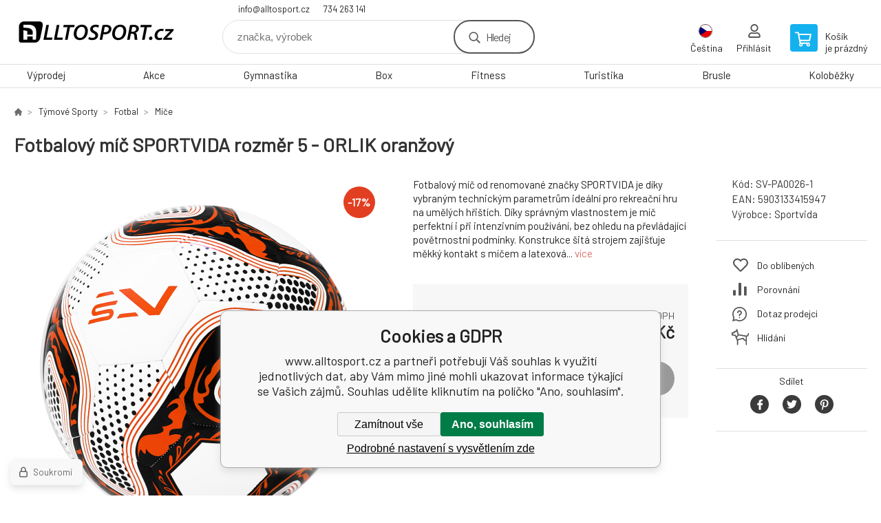

--- FILE ---
content_type: text/html; charset=utf-8
request_url: https://alltosport.cz/fotbalovy-mic-sportvida-rozmer-5-orlik-oranzovy/
body_size: 12296
content:
<!DOCTYPE html><html lang="cs"><head prefix="og: http://ogp.me/ns# fb: http://ogp.me/ns/fb#"><meta name="author" content="www.alltosport.cz" data-binargon="{&quot;fce&quot;:&quot;6&quot;, &quot;id&quot;:&quot;1663&quot;, &quot;menaId&quot;:&quot;1&quot;, &quot;menaName&quot;:&quot;Kč&quot;, &quot;languageCode&quot;:&quot;cs-CZ&quot;, &quot;skindir&quot;:&quot;demoeshopkonfi&quot;, &quot;cmslang&quot;:&quot;1&quot;, &quot;langiso&quot;:&quot;cs&quot;, &quot;skinversion&quot;:1768395769, &quot;zemeProDoruceniISO&quot;:&quot;CZ&quot;}"><meta name="robots" content="index, follow, max-snippet:-1, max-image-preview:large"><meta http-equiv="content-type" content="text/html; charset=utf-8"><meta property="og:url" content="https://alltosport.cz/fotbalovy-mic-sportvida-rozmer-5-orlik-oranzovy/"/><meta property="og:site_name" content="https://alltosport.cz"/><meta property="og:description" content="Fotbalový míč od renomované značky SPORTVIDA je díky vybraným technickým parametrům ideální pro rekreační hru na umělých hřištích. Díky správným vlastnost"/><meta property="og:title" content="Fotbalový míč SPORTVIDA rozměr 5 - ORLIK oranžový"/><link rel="alternate" href="https://alltosport.cz/fotbalovy-mic-sportvida-rozmer-5-orlik-oranzovy/" hreflang="cs-CZ" /><link rel="alternate" href="https://domsportu.sk/fotbalovy-mic-sportvida-rozmer-5-orlik-oranzovy/" hreflang="sk-SK" />
  <link rel="image_src" href="https://alltosport.cz/imgcache/1/3/psv-pa0026-1-sv-pa0026-12_260_260_843294.jpg" />
  <meta property="og:type" content="product"/>
  <meta property="og:image" content="https://alltosport.cz/imgcache/1/3/psv-pa0026-1-sv-pa0026-12_260_260_843294.jpg"/>
 <meta name="description" content="Fotbalový míč od renomované značky SPORTVIDA je díky vybraným technickým parametrům ideální pro rekreační hru na umělých hřištích. Díky správným vlastnost">
<meta name="keywords" content="Fotbalový míč SPORTVIDA rozměr 5 - ORLIK oranžový">
<meta name="audience" content="all">
<link rel="canonical" href="https://alltosport.cz/fotbalovy-mic-sportvida-rozmer-5-orlik-oranzovy/"><link rel="shortcut icon" href="https://alltosport.cz/favicon.ico" type="image/x-icon">

			<link rel="preconnect" href="https://fonts.googleapis.com"><link rel="dns-prefetch" href="https://fonts.googleapis.com"><link rel="preconnect" href="https://i.binargon.cz"><link rel="dns-prefetch" href="https://i.binargon.cz"><meta name="viewport" content="width=device-width,initial-scale=1"><title>Fotbalový míč SPORTVIDA rozměr 5 - ORLIK oranžový - www.alltosport.cz</title><link rel="stylesheet" href="/skin/version-1768395769/demoeshopkonfi/css-obecne.css" type="text/css"><link rel="stylesheet" href="https://alltosport.cz/skin/demoeshopkonfi/fancybox/jquery.fancybox.css" type="text/css" media="screen"><link href="https://fonts.googleapis.com/css?family=Barlow:wght@300;400;500;600;700&amp;display=swap&amp;subset=latin-ext" rel="stylesheet"><!--commonTemplates_head--><!--EO commonTemplates_head--></head><body class="cmsBody" data-ajax="0"><div class="mainContainer mainContainer--fce6"><header class="header header--default header--menu-enabled-true header--client-1"><div class="header__desktop"><div class="headerDefault"><a class="logo logo--custom logo--default" href="https://alltosport.cz/" title="www.alltosport.cz" role="banner" style="background-image: url(https://alltosport.cz/imgcache/0/0/skin-demoeshopkonfi-logo-1_240_93_99194.png);">www.alltosport.cz</a><section class="headerContact"><a class="headerContact__item headerContact__item--email" href="mailto:info@alltosport.cz" rel="nofollow">info@alltosport.cz</a><a class="headerContact__item headerContact__item--phone" href="tel:734%20263%20141" rel="nofollow">734 263 141</a></section><form class="search search--default" action="https://alltosport.cz/hledani/" method="post" role="search" id="js-search-form"><div class="search__container search__container--default"><input type="hidden" name="send" value="1"><input type="hidden" name="listpos" value="0"><input class="search__input search__input--default" type="text" name="as_search" placeholder="značka, výrobek" autocomplete="off" id="js-search-input"><button class="search__button search__button--default" type="submit">Hledej</button></div></form><section class="userMenu userMenu--default"><span class="userMenu__item userMenu__item--language js-fancy" href="#js-commonInternationalMenu"><div class="userMenu__icon userMenu__icon--language"><img src="https://i.binargon.cz/commonInternationalMenu/cz.svg" width="20" alt="" loading="lazy"></div><div class="userMenu__title">Čeština</div></span><a class="userMenu__item userMenu__item--signin js-fancy" href="#commonUserDialog" rel="nofollow"><div class="userMenu__icon userMenu__icon--signin"></div><div class="userMenu__title">Přihlásit</div></a></section><a class="cart cart--default" href="https://alltosport.cz/pokladna/?objagree=0&amp;wtemp_krok=1" rel="nofollow"><div class="cart__icon cart__icon--cart"></div><div class="cart__text"><div class="cart__title">Košík</div><div class="cart__sum">je prázdný</div></div></a></div></div><div class="header__mobile"><section class="headerMobile"><a class="logo logo--custom logo--mobile" href="https://alltosport.cz/" title="www.alltosport.cz" role="banner" style="background-image: url(https://alltosport.cz/imgcache/0/0/skin-demoeshopkonfi-logo-1_240_93_99194.png);">www.alltosport.cz</a><form class="search search--mobile" action="https://alltosport.cz/hledani/" method="post" role="search" id="js-search-form-mobile"><div class="search__container search__container--mobile"><input type="hidden" name="send" value="1"><input type="hidden" name="listpos" value="0"><input class="search__input search__input--mobile" type="text" name="as_search" placeholder="značka, výrobek" autocomplete="off" id="js-search-input-mobile"><button class="search__button search__button--mobile" type="submit">Hledej</button></div></form><div class="headerMobile__searchButton js-search-toggle">Hledej</div><a class="headerMobile__signInButton headerMobile__signInButton--signin js-fancy" href="#commonUserDialog"><div class="headerMobile__signInButton-icon"></div><div class="headerMobile__signInButton-title">Přihlásit</div></a><a class="cart cart--mobile" href="https://alltosport.cz/pokladna/?objagree=0&amp;wtemp_krok=1" rel="nofollow"><div class="cart__icon cart__icon--cart"></div><div class="cart__text"><div class="cart__title">Košík</div><div class="cart__sum">je prázdný</div></div></a><div class="headerMobile__menuButton" id="js-menu-button">Menu</div></section></div></header><nav class="menu"><div class="menu__container menu__container--visibleOnDesktop-true menu__container--textpagesOnly-false" id="js-menu"><div class="menu__items" id="js-menu-items"><span class="menu__item menu__item--eshop js-menu-item
                            " data-id="-2147483599"><a class="menu__link" href="https://alltosport.cz/vyprodej/" title="Výprodej" data-id="-2147483599">Výprodej</a></span><span class="menu__item menu__item--eshop js-menu-item
                            " data-id="-2147483614"><a class="menu__link" href="https://alltosport.cz/akce-1/" title="Akce" data-id="-2147483614">Akce</a></span><span class="menu__item menu__item--eshop js-menu-item
                            " data-id="-2147483616"><a class="menu__link" href="https://alltosport.cz/gymnastika-1/" title="Gymnastika" data-id="-2147483616">Gymnastika</a></span><span class="menu__item menu__item--eshop js-menu-item
                            " data-id="-2147483628"><a class="menu__link" href="https://alltosport.cz/box/" title="Box" data-id="-2147483628">Box</a></span><span class="menu__item menu__item--eshop js-menu-item
                            " data-id="-2147483641"><a class="menu__link" href="https://alltosport.cz/fitness/" title="Fitness" data-id="-2147483641">Fitness</a></span><span class="menu__item menu__item--eshop js-menu-item
                            " data-id="-2147483638"><a class="menu__link" href="https://alltosport.cz/turistika/" title="Turistika" data-id="-2147483638">Turistika</a></span><span class="menu__item menu__item--eshop js-menu-item
                            " data-id="-2147483637"><a class="menu__link" href="https://alltosport.cz/brusle/" title="Brusle" data-id="-2147483637">Brusle</a></span><span class="menu__item menu__item--eshop js-menu-item
                            " data-id="-2147483635"><a class="menu__link" href="https://alltosport.cz/kolobezky/" title="Koloběžky" data-id="-2147483635">Koloběžky</a></span><span class="menu__item menu__item--eshop menu__item--selected menu__item--hiddenOnDesktop js-menu-item
                            " data-id="-2147483634"><a class="menu__link" href="https://alltosport.cz/tymove-sporty/" title="Týmové Sporty" data-id="-2147483634">Týmové Sporty</a></span><span class="menu__item menu__item--eshop menu__item--hiddenOnDesktop js-menu-item
                            " data-id="-2147483631"><a class="menu__link" href="https://alltosport.cz/vodni-sporty/" title="Vodní Sporty" data-id="-2147483631">Vodní Sporty</a></span><span class="menu__item menu__item--eshop menu__item--hiddenOnDesktop js-menu-item
                            " data-id="-2147483623"><a class="menu__link" href="https://alltosport.cz/pennyboardy/" title="Pennyboardy" data-id="-2147483623">Pennyboardy</a></span><span class="menu__item menu__item--eshop menu__item--hiddenOnDesktop js-menu-item
                            " data-id="-2147483621"><a class="menu__link" href="https://alltosport.cz/hry-a-zabava/" title="Hry a zábava" data-id="-2147483621">Hry a zábava</a></span><span class="menu__item menu__item--eshop menu__item--hiddenOnDesktop js-menu-item
                            " data-id="-2147483618"><a class="menu__link" href="https://alltosport.cz/airtracky/" title="Airtracky" data-id="-2147483618">Airtracky</a></span><span class="menu__item menu__item--eshop menu__item--hiddenOnDesktop js-menu-item
                            " data-id="-2147483615"><a class="menu__link" href="https://alltosport.cz/timove-oblecenie/" title="Týmové oblečení" data-id="-2147483615">Týmové oblečení</a></span><span class="menu__item menu__item--eshop menu__item--hiddenOnDesktop js-menu-item
                            " data-id="-2147483613"><a class="menu__link" href="https://alltosport.cz/beh/" title="Běh" data-id="-2147483613">Běh</a></span><span class="menu__item menu__item--eshop menu__item--hiddenOnDesktop js-menu-item
                            " data-id="-2147483612"><a class="menu__link" href="https://alltosport.cz/slunecni-bryle/" title="Sluneční brýle" data-id="-2147483612">Sluneční brýle</a></span></div><div class="menu__user" id="js-user-menu-mobile"><section class="userMenu userMenu--default"><span class="userMenu__item userMenu__item--language js-fancy" href="#js-commonInternationalMenu"><div class="userMenu__icon userMenu__icon--language"><img src="https://i.binargon.cz/commonInternationalMenu/cz.svg" width="20" alt="" loading="lazy"></div><div class="userMenu__title">Čeština</div></span><a class="userMenu__item userMenu__item--signin js-fancy" href="#commonUserDialog" rel="nofollow"><div class="userMenu__icon userMenu__icon--signin"></div><div class="userMenu__title">Přihlásit</div></a></section></div><div class="menu__contact" id="js-contact-mobile"><section class="headerContact"><a class="headerContact__item headerContact__item--email" href="mailto:info@alltosport.cz" rel="nofollow">info@alltosport.cz</a><a class="headerContact__item headerContact__item--phone" href="tel:734%20263%20141" rel="nofollow">734 263 141</a></section></div></div></nav><main class="containerCombined"><section class="fce6 fce6--columns-1" id="setbind-detail" data-enable-desc-change="false" data-setData='{"a":"https:\/\/alltosport.cz","c":1,"d":1600,"d2":1600,"d3":0,"e":0,"cs":[{"a":1,"b":"Běžné zboží","c":"DEFAULT"},{"a":2,"b":"Novinka","c":"NEW"},{"a":3,"b":"Bazar","c":"BAZÁR"},{"a":4,"b":"Akce","c":"AKCIA"}],"f":{"a":1,"b":"Kč"},"st":[1],"Sr":1,"j":"Fotbalový míč SPORTVIDA rozměr 5 - ORLIK oranžový","k":"1663","m":"SV-PA0026-1","n":"SV-PA0026-1","o":"5903133415947","p":"https:\/\/alltosport.cz\/imagegen.php?name=sv-pa0026-1\/sv-pa0026-12.jpg&amp;ftime=1593926516","q":207.44,"r":251,"s":248.76,"t":301,"x2":{"a":1,"b":"ks"},"x":{"a":"1","b":{"1":{"a":1,"b":"","c":"ks"},"2":{"a":2,"b":"","c":"g","d":2},"3":{"a":3,"b":"","c":"m","d":2},"4":{"a":4,"b":"","c":"cm","d":2},"5":{"a":5,"b":"","c":"kg","d":2}},"c":{}}}' data-setBindDiscountsCalc="0"><div class="fce6__top"><nav class="commonBreadcrumb"><a class="commonBreadcrumb__item commonBreadcrumb__item--first" href="https://alltosport.cz" title="Radost ze hry"><span class="commonBreadcrumb__textHP"></span></a><a class="commonBreadcrumb__item commonBreadcrumb__item--regular" href="https://alltosport.cz/tymove-sporty/" title="Týmové Sporty">Týmové Sporty</a><a class="commonBreadcrumb__item commonBreadcrumb__item--regular" href="https://alltosport.cz/tymove-sporty/fotbal/" title="Fotbal">Fotbal</a><a class="commonBreadcrumb__item commonBreadcrumb__item--regular" href="https://alltosport.cz/fotbal/mice/" title="Míče">Míče</a><span class="commonBreadcrumb__item commonBreadcrumb__item--last" title="Fotbalový míč SPORTVIDA rozměr 5 - ORLIK oranžový">Fotbalový míč SPORTVIDA rozměr 5 - ORLIK oranžový</span></nav><h1 class="fce6__name" id="setbind-name">Fotbalový míč SPORTVIDA rozměr 5 - ORLIK oranžový</h1></div><div class="fce6__left"><div class="mainImage mainImage--columns-1"><div id="js-fce6-mobile-gallery" data-zoom="default"><a class="mainImage__item js-fancy-thumbnail" data-fancybox-type="image" data-fancybox-group="thumbnails" target="_blank" title="" href="https://alltosport.cz/imgcache/1/3/psv-pa0026-1-sv-pa0026-12_-1_-1_843294.jpg"><div class="mainImage__labelsLeft"><div id="setbind-labels-node"><div id="setbind-labels"></div></div></div><div class="mainImage__labelsRight"><div class="mainImage__discount" id="setbind-savings-percent-node-1" style="display:flex;">
						-<span id="setbind-savings-percent-1">17</span>%
					</div></div><img class="mainImage__image" id="setbind-image" width="540" height="540" title="Fotbalový míč SPORTVIDA rozměr 5 - ORLIK oranžový" alt="Fotbalový míč SPORTVIDA rozměr 5 - ORLIK oranžový" loading="lazy" src="https://alltosport.cz/imgcache/1/3/psv-pa0026-1-sv-pa0026-12_540_540_843294.jpg"></a><a class="mainImage__item mainImage__item--mobileOnly js-fancy-thumbnail" data-fancybox-type="image" data-fancybox-group="thumbnailsMobile" target="_blank" title="" href="https://alltosport.cz/foto/sv-pa0026-1/sv-pa0026-13.jpg"><img class="mainImage__image mainImage__image--mobileOnly mainImage__image--image" data-lazy="https://alltosport.cz/imgcache/a/5/psv-pa0026-1-sv-pa0026-13_540_540_826776.jpg" alt=""></a><a class="mainImage__item mainImage__item--mobileOnly js-fancy-thumbnail" data-fancybox-type="image" data-fancybox-group="thumbnailsMobile" target="_blank" title="" href="https://alltosport.cz/foto/sv-pa0026-1/sv-pa0026-14.jpg"><img class="mainImage__image mainImage__image--mobileOnly mainImage__image--image" data-lazy="https://alltosport.cz/imgcache/5/9/psv-pa0026-1-sv-pa0026-14_540_540_849350.jpg" alt=""></a><a class="mainImage__item mainImage__item--mobileOnly js-fancy-thumbnail" data-fancybox-type="image" data-fancybox-group="thumbnailsMobile" target="_blank" title="" href="https://alltosport.cz/foto/sv-pa0026-1/sv-pa0026-11.jpg"><img class="mainImage__image mainImage__image--mobileOnly mainImage__image--image" data-lazy="https://alltosport.cz/imgcache/6/d/psv-pa0026-1-sv-pa0026-11_540_540_827541.jpg" alt=""></a></div></div></div><div data-binargon="commonThumbnails" class="commonThumbnails commonThumbnails--small"><a data-fancybox-group="thumbnails" style="background-image: url('https://alltosport.cz/imgcache/a/5/psv-pa0026-1-sv-pa0026-13_98_98_826776.png');" href="https://alltosport.cz/getimage.php?name=foto/sv-pa0026-1/sv-pa0026-13.jpg" class="js-fancy-thumbnail commonThumbnails__thumbnail commonThumbnails__thumbnail--visible" data-fancybox-type="image" data-type="image"></a><a data-fancybox-group="thumbnails" style="background-image: url('https://alltosport.cz/imgcache/5/9/psv-pa0026-1-sv-pa0026-14_98_98_849350.png');" href="https://alltosport.cz/getimage.php?name=foto/sv-pa0026-1/sv-pa0026-14.jpg" class="js-fancy-thumbnail commonThumbnails__thumbnail commonThumbnails__thumbnail--visible" data-fancybox-type="image" data-type="image"></a><a data-fancybox-group="thumbnails" style="background-image: url('https://alltosport.cz/imgcache/6/d/psv-pa0026-1-sv-pa0026-11_98_98_827541.png');" href="https://alltosport.cz/getimage.php?name=foto/sv-pa0026-1/sv-pa0026-11.jpg" class="js-fancy-thumbnail commonThumbnails__thumbnail commonThumbnails__thumbnail--visible" data-fancybox-type="image" data-type="image"></a></div><form class="fce6__center" method="post" action="https://alltosport.cz/fotbalovy-mic-sportvida-rozmer-5-orlik-oranzovy/"><input name="nakup" type="hidden" value="1663" id="setbind-product-id"><div class="fce6__shortDescription fce6__shortDescription--whitespaceOnly">Fotbalový míč od renomované značky SPORTVIDA je díky vybraným technickým parametrům ideální pro rekreační hru na umělých hřištích. Díky správným vlastnostem je míč perfektní i při intenzivním používání, bez ohledu na převládající povětrnostní podmínky. Konstrukce šitá strojem zajišťuje měkký kontakt s míčem a latexová... <a class="fce6__descriptionLink js-scroll-to js-delegate-click" data-scroll-to="js-fce6-tabs" data-click-on="js-tabs-head-item-description">více</a></div><div class="fce6__purchaseBox" id="setbind-cart-node"><div class="flexContainer"><div class="fce6__priceBefore" id="setbind-price-vat-before-node"><span class="fce6__priceBeforeTitle">Běžná cena:
								</span><span class="fce6__priceBeforeStroke"><span class="fce6__priceBeforeValue" id="setbind-price-vat-before">301</span> <span class="fce6__priceBeforeCurrency">Kč</span></span><span class="fce6__priceBeforePercentContainer">
									(-<span class="fce6__priceBeforePercent" id="setbind-savings-percent-2">17</span>%)
								</span></div><div class="fce6__priceTaxExcluded"><span id="setbind-price-tax-excluded">207.44</span> Kč bez DPH</div></div><div class="fce6__referenceUnit"><div class="cMernaJednotka cMernaJednotka--detail" style="display:none;" id="setbind-mernaJednotka-node"><span class="cMernaJednotka__cenaS" id="setbind-mernaJednotka-cenaS"></span><span class="cMernaJednotka__mena">Kč</span><span class="cMernaJednotka__oddelovac">/</span><span class="cMernaJednotka__value" id="setbind-mernaJednotka-value"></span><span class="cMernaJednotka__unit" id="setbind-mernaJednotka-unit"></span></div></div><div class="flexContainer flexContainer--baseline"><div class="availability" id="setbind-availability"><span class="availability__outOfStock availability__outOfStock--supplier availability__outOfStock--deliveryId-0 availability__outOfStock--nadotaz" style="color:#000000">Na dotaz</span></div><div class="fce6__priceTaxIncluded"><span id="setbind-price-tax-included">251</span> Kč</div></div><div class="fce6__purchaseControl"><div class="fce6AmountUnit"><section class="amountInput js-amount-input"><button class="amountInput__button amountInput__button--minus" type="button" id="setbind-minus">-</button><input class="amountInput__input" name="ks" value="1" id="setbind-amount" type="text"><button class="amountInput__button amountInput__button--plus" type="button" id="setbind-plus">+</button></section><div class="fce6AmountUnit__unitSelect"><div class="unitSelect unitSelect--unit" id="setbind-cart-unit-name">ks</div></div></div><button class="fce6__buttonBuy" id="setbind-submit" data-pen="false">Do košíku</button></div></div><div class="fce6__cartUnitContainer" id="setbind-cart-unit-node"><div class="fce6__cartUnitTitle">Vyberte si zvýhodněné balení</div><div id="setbind-cart-unit-table"></div></div><div class="fce6__purchaseBox fce6__purchaseBox--error" id="setbind-error"></div><div class="fce6__quantityDiscounts" id="setbind-discounts-node"><div class="fce6__quantityDiscountsTitle">Množstevní slevy</div><div class="fce6__quantityDiscountsTable" id="setbind-discounts-table"></div></div></form><div class="fce6__right"><div class="fce6__rightContainer fce6__rightContainer--info"><div class="fce6__table"><div class="fce6__row fce6__row--code"><span class="fce6__rowLabel">Kód:
							</span><span class="fce6__rowValue" id="setbind-code">SV-PA0026-1</span></div><div class="fce6__row fce6__row--ean"><span class="fce6__rowLabel">EAN:
							</span><span class="fce6__rowValue" id="setbind-ean">5903133415947</span></div><div class="fce6__row fce6__row--producer"><span class="fce6__rowLabel">Výrobce:
							</span><a class="fce6__rowValue fce6__rowValue--link" href="https://alltosport.cz/sportvida/" title="Sportvida">Sportvida</a></div></div></div><div class="fce6__rightContainer fce6__rightContainer--links"><div class="fce6RightLinks"><a class="fce6RightLinks-item fce6RightLinks-item--favourites" href="https://alltosport.cz/fotbalovy-mic-sportvida-rozmer-5-orlik-oranzovy/?createfav=1663" rel="nofollow">Do oblíbených</a><a class="fce6RightLinks-item fce6RightLinks-item--comparison" href="https://alltosport.cz/fotbalovy-mic-sportvida-rozmer-5-orlik-oranzovy/?pridatporovnani=1663" rel="nofollow">Porovnání</a><a class="fce6RightLinks-item fce6RightLinks-item--question js-fancy" href="#js-question-form" rel="nofollow">Dotaz prodejci</a><a class="fce6RightLinks-item fce6RightLinks-item--watchdog js-fancy" href="#js-watchdog-form" rel="nofollow">Hlídání</a></div></div><div class="fce6__rightContainer fce6__rightContainer--share"><section class="share"><div class="share__text">Sdílet</div><div class="share__buttons"><a class="share__button share__button--facebook" href="https://www.facebook.com/sharer/sharer.php?u=https://alltosport.cz/fotbalovy-mic-sportvida-rozmer-5-orlik-oranzovy/&amp;display=popup&amp;ref=plugin&amp;src=share_button" onclick="return !window.open(this.href, 'Facebook', 'width=640,height=580')" rel="nofollow"></a><a class="share__button share__button--twitter" href="https://twitter.com/intent/tweet?url=https://alltosport.cz/fotbalovy-mic-sportvida-rozmer-5-orlik-oranzovy/" onclick="return !window.open(this.href, 'Twitter', 'width=640,height=580')" rel="nofollow"></a><a class="share__button share__button--pinterest" href="//www.pinterest.com/pin/create/button/?url==https://alltosport.cz/fotbalovy-mic-sportvida-rozmer-5-orlik-oranzovy/" onclick="return !window.open(this.href, 'Pinterest', 'width=640,height=580')" rel="nofollow"></a></div></section></div></div><div class="fce6__bottom"><section class="tabs" id="js-fce6-tabs"><div class="tabs__head js-tabs-head"><div class="tabs__headItem js-tabs-head-item" id="js-tabs-head-item-description">Popis a parametry</div></div><div class="tabs__body js-tabs-body"><div class="tabs__bodyItem js-tabs-body-item"><div class="tabs__descriptionContainer flexContainer flexContainer--spaceBetween"><div class="fce6__description fce6__description--parameters-true typography typography--fce6"><h2 class="fce6__secondaryHeading">Fotbalový míč SPORTVIDA rozměr 5 - ORLIK oranžový</h2><div id="setbind-description-default"><p>Fotbalový míč od renomované značky SPORTVIDA je díky vybraným technickým parametrům ideální pro rekreační hru na umělých hřištích.</p> <p>Díky správným vlastnostem je míč perfektní i při intenzivním používání, bez ohledu na převládající povětrnostní podmínky. Konstrukce šitá strojem zajišťuje měkký kontakt s míčem a latexová duše zajišťuje správný stupeň nafouknutí.</p> <p><img src="https://a.allegroimg.com/original/116fdb/6d9452574a61a09ef95505afde10" width="400" height="400" /></p> <p>Velikost: 5<br />Doporučené použití míče: umělý trávník<br />Strojově šitý<br />Latexový zpětný ventil<br />Hmotnost: 420-445 g<br />Obvod míče: 68-69 cm</p></div></div><div class="fce6__parameters fce6__parameters--wide-false"><div class="fce6__paramsHeading">Parametry<a class="fce6__compare" href="https://alltosport.cz/fotbalovy-mic-sportvida-rozmer-5-orlik-oranzovy/?pridatporovnani=1663" rel="nofollow">Porovnání</a></div><div class="fce6__params fce6__params--wide-false"><div class="fce6__param"><div class="fce6__paramLeft">Materiál</div><div class="fce6__paramRight">TPU</div></div><div class="fce6__param"><div class="fce6__paramLeft">Rozměr</div><div class="fce6__paramRight">5 (68-69 cm)</div></div><div class="fce6__param"><div class="fce6__paramLeft">Váha</div><div class="fce6__paramRight">420-445 g</div></div></div></div></div></div></div></section><script>
					var binargon_onCommplete = binargon_onCommplete || [];
					var twoColumns = false;

					binargon_onCommplete.push(function(){
						$(function(){
							window.relatedSlickSettings = {
								dots: false,
								pager: false,
								speed: 500,
								cssEase: 'linear',
								adaptiveHeight: true,
								variableWidth: true
							}

							if(window.matchMedia('(min-width: 800px) and (max-width: 1279px)').matches || (twoColumns && window.matchMedia('(min-width: 800px)').matches)){
								window.relatedSlickSettings.slidesToShow = window.relatedSlickSettings.slidesToScroll = 4;
							}
						});
					});
				</script><div class="fce6__relatedGroup fce6__relatedGroup--position-1"><div class="fce6__relatedGroupName">Související produkty</div><div class="fce6__relatedItems" id="js-detail-related-1"><div class="product product--related product--columns-1 product--onStock-true"><a class="product__link" href="https://alltosport.cz/treninkovy-kuzel-23-cm-sportvida-zeleny/" title="Tréninkový kužel 23 cm Sportvida zelený"><div class="product__labels product__labels--left"><div class="product__label product__label--status product__label--NEW">Novinka</div></div><div class="product__labels product__labels--right"><div class="product__label product__label--discount" title="28.5714285714286">
							-29%
						</div></div><img class="productImage" src="https://alltosport.cz/imgcache/4/3/psv-hk0294-sv-hk02941_230_230_42543.jpg" width="230" height="230" alt="Tréninkový kužel 23 cm Sportvida zelený" title="Tréninkový kužel 23 cm Sportvida zelený" loading="lazy"><div class="product__reviews"></div><div class="product__code">Kód: SV-HK0294</div><div class="product__name">Tréninkový kužel 23 cm Sportvida zelený</div><div class="product__info"><div class="product__availability product__availability--available" title="Skladem">Skladem &gt; 5 <span class="product__availability-unit">ks</span></div><div class="product__price"><div class="product__priceBefore">49 Kč</div><div class="product__priceCurrent product__priceCurrent--discounted-true">35 Kč<div class="product__referenceUnit"><div class="cMernaJednotka cMernaJednotka--vypis" style="display:none;" id="setbind-mernaJednotka-node"><span class="cMernaJednotka__cenaS" id="setbind-mernaJednotka-cenaS"></span><span class="cMernaJednotka__mena">Kč</span><span class="cMernaJednotka__oddelovac">/</span><span class="cMernaJednotka__value" id="setbind-mernaJednotka-value"></span><span class="cMernaJednotka__unit" id="setbind-mernaJednotka-unit"></span></div></div></div></div><div class="product__button">Detail</div></div><div class="product__description">Tréninkové kužely určené pro rekreační použití a při sportovních a školních aktivitách. Pro použití v halách a venkovních kurtech. Výška: 23 cm</div><a class="product__compare" href="https://alltosport.cz/fotbalovy-mic-sportvida-rozmer-5-orlik-oranzovy/?pridatporovnani=1760"></a></a></div><div class="product product--related product--columns-1 product--onStock-false"><a class="product__link" href="https://alltosport.cz/treninkovy-kuzel-23-cm-sportvida-cerveny/" title="Tréninkový kužel 23 cm Sportvida červený"><div class="product__labels product__labels--left"><div class="product__label product__label--status product__label--NEW">Novinka</div></div><div class="product__labels product__labels--right"><div class="product__label product__label--discount" title="32.6530612244898">
							-33%
						</div></div><img class="productImage" src="https://alltosport.cz/imgcache/2/b/psv-hk0299-sv-hk0297_230_230_173895.jpg" width="230" height="230" alt="Tréninkový kužel 23 cm Sportvida červený" title="Tréninkový kužel 23 cm Sportvida červený" loading="lazy"><div class="product__reviews"></div><div class="product__code">Kód: SV-HK0299</div><div class="product__name">Tréninkový kužel 23 cm Sportvida červený</div><div class="product__info"><div class="product__availability product__availability--supplier product__availability--deliveryId-0 product__availability--nadotaz" title="Na dotaz" style="color:#000000;">Na dotaz</div><div class="product__price"><div class="product__priceBefore">49 Kč</div><div class="product__priceCurrent product__priceCurrent--discounted-true">33 Kč<div class="product__referenceUnit"><div class="cMernaJednotka cMernaJednotka--vypis" style="display:none;" id="setbind-mernaJednotka-node"><span class="cMernaJednotka__cenaS" id="setbind-mernaJednotka-cenaS"></span><span class="cMernaJednotka__mena">Kč</span><span class="cMernaJednotka__oddelovac">/</span><span class="cMernaJednotka__value" id="setbind-mernaJednotka-value"></span><span class="cMernaJednotka__unit" id="setbind-mernaJednotka-unit"></span></div></div></div></div><div class="product__button">Detail</div></div><div class="product__description">Tréninkové kužely určené pro rekreační použití a při sportovních a školních aktivitách. Pro použití v halách a venkovních sportovištích. Výška: 23 cm</div><a class="product__compare" href="https://alltosport.cz/fotbalovy-mic-sportvida-rozmer-5-orlik-oranzovy/?pridatporovnani=1765"></a></a></div></div><script>
								var binargon_onCommplete = binargon_onCommplete || [];

								binargon_onCommplete.push(function(){
									$(function(){
										if(window.matchMedia('(min-width: 0px) and (max-width: 1279px)').matches || twoColumns){
											$('#js-detail-related-1').slick(window.relatedSlickSettings);
										}
									});
								});
							</script></div></div><div class="fce6__questionForm" id="js-question-form"><div class="moreInfoForm"><h1 class="moreInfoForm__main-title">Fotbalový míč SPORTVIDA rozměr 5 - ORLIK oranžový</h1><form id="questionForm" class="moreInfoForm__form" method="post" action="https://alltosport.cz/fotbalovy-mic-sportvida-rozmer-5-orlik-oranzovy/" autocomplete="on"><div class="moreInfoForm__row"><label for="stiz_mail" class="moreInfoForm__label">E-mail</label><div class="moreInfoForm__value"><input type="email" class="moreInfoForm__input" id="stiz_mail" name="infoobratem" value="@" autocomplete="email" required="true" pattern="^\s*[^@\s]+@(\w+(-\w+)*\.)+[a-zA-Z]{2,63}\s*$"><div class="moreInfoForm__validation"><div class="validation" id="validation_stiz_mail"><div class="validation__icon"></div>Email, na který Vám přijde odpověď</div></div></div></div><div class="moreInfoForm__row"><label for="stiz_tel" class="moreInfoForm__label">Telefon</label><div class="moreInfoForm__value"><input type="tel" class="moreInfoForm__input" name="infoobratem3" id="stiz_tel" value="+420" autocomplete="tel" required="true" pattern="^(([+]|00)(\s*[0-9]){1,4}){0,1}(\s*[0-9]){9,10}$"><div class="moreInfoForm__validation"><div class="validation" id="validation_stiz_tel"><div class="validation__icon"></div>Zadejte kontaktní telefon</div></div></div></div><div class="moreInfoForm__row moreInfoForm__row--message"><label for="stiz_text" class="moreInfoForm__label">Vzkaz</label><div class="moreInfoForm__value"><textarea name="infoobratem2" class="moreInfoForm__textarea" id="stiz_text" required="true" pattern=".*[\S]{2,}.*"></textarea><div class="moreInfoForm__validation"><div class="validation" id="validation_stiz_text"><div class="validation__icon"></div>Vaše přání, alespoň 3 znaků</div></div></div></div><div class="moreInfoForm__captcha"><div class="moreInfoForm__captcha-google"><input data-binargon="commonReCaptcha" type="hidden" autocomplete="off" name="recaptchaResponse" id="recaptchaResponse" class="js-commonReCaptcha-response"><div style="display: none;"><input type="hidden" name="infoobratemcaptcha" id="infoobratemcaptcha" value="1"></div></div></div><div class="moreInfoForm__buttons-wrapper"><a href="/" title="Zpět do eshopu" class="moreInfoForm__back">Zpět do eshopu</a><button type="submit" class="moreInfoForm__send">Odeslat</button></div></form></div></div><div class="fce6__watchDogForm" id="js-watchdog-form"><div data-binargon="commonWatchDog" class="commonWatchDog commonWatchDog--common-popup-false"><form name="pes" id="pes" method="post" action="https://alltosport.cz/fotbalovy-mic-sportvida-rozmer-5-orlik-oranzovy/"><input type="hidden" name="haf" value="1" id="id_commonWatchDog_hidden_haf"><div class="commonWatchDog__title">Hlídání produktu</div><input type="hidden" name="detail" id="id_commonWatchDog_hidden_detail" value="1663"><div class="commonWatchDog__text">Zadejte podmínky a email, na který chcete poslat zprávu při splnění těchto podmínek</div><div class="commonWatchDog__body"><div class="commonWatchDog__body__inner"><div class="commonWatchDog__row"><input type="checkbox" name="haf_sklad" id="haf_sklad" class="commonWatchDog__input js-commonWatchDog-checkbox"><label for="haf_sklad" class="commonWatchDog__label">Produkt bude skladem</label></div><div class="commonWatchDog__row"><input type="checkbox" name="haf_cena" id="haf_cena2sdph" class="commonWatchDog__input js-commonWatchDog-checkbox"><label for="haf_cena2sdph" class="commonWatchDog__label">Pokud cena klesne pod</label><div class="commonWatchDog__price-input"><input type="number" class="commonWatchDog__input js-haf_cena2sdph_input" name="haf_cena2sdph" value="251"></div>Kč</div><div class="commonWatchDog__row"><input type="checkbox" name="haf_cena3" id="haf_cena3" class="commonWatchDog__input js-commonWatchDog-checkbox" checked><label for="haf_cena3" class="commonWatchDog__label">Při každé změně ceny</label></div><div class="commonWatchDog__row commonWatchDog__row--email"><label for="haf_mail" class="commonWatchDog__label commonWatchDog__label--email">Pošlete zprávu na můj email</label><input class="commonWatchDog__input" type="email" name="haf_mail" id="haf_mail" pattern=".*[\S]{2,}.*" required="true" value="@"></div></div></div><div class="commonWatchDog__footer"><div class="commonWatchDog__captcha"><input data-binargon="commonReCaptcha" type="hidden" autocomplete="off" name="recaptchaResponse" id="recaptchaResponse" class="js-commonReCaptcha-response"><div style="display: none;"><input type="hidden" name="" id="" value="1"></div></div><div class="commonWatchDog__button"><button class="btn" type="submit">Hlídat</button></div></div></form></div></div></section></main><section class="history"><div class="history__title">Naposledy navštívené</div><div class="history__container"><div class="history__items"><div class="productHistory productHistory--first"><a class="productHistory__link" href="https://alltosport.cz/fotbalovy-mic-sportvida-rozmer-5-orlik-oranzovy/" title="Fotbalový míč SPORTVIDA rozměr 5 - ORLIK oranžový"><div class="productHistory__imageContainer"><img class="productHistory__image" src="https://alltosport.cz/imgcache/1/3/psv-pa0026-1-sv-pa0026-12_115_115_843294.jpg" width="115" height="115" alt="Fotbalový míč SPORTVIDA rozměr 5 - ORLIK oranžový" loading="lazy"></div><div class="productHistory__name">Fotbalový míč SPORTVIDA rozměr 5 - ORLIK oranžový</div></a></div></div></div></section><section class="newsletter newsletter--fce6"><div class="newsletter__container"><div class="newsletter__text">Slevy a novinky e-mailem</div><form class="newsletter__form" method="post" action="https://alltosport.cz/fotbalovy-mic-sportvida-rozmer-5-orlik-oranzovy/" id="js-newsletter"><input type="hidden" name="recaptchaResponse" id="recaptchaResponse"><input class="newsletter__input" type="email" name="enov" placeholder="@" required="true"><button class="newsletter__button" type="submit"><span class="newsletter__buttonText newsletter__buttonText--1">Chci</span><span class="newsletter__buttonText newsletter__buttonText--2">odebírat</span></button></form><div class="newsletter__contact"><a class="newsletter__link newsletter__link--email" href="mailto:info@alltosport.cz" rel="nofollow">info@alltosport.cz</a><a class="newsletter__link newsletter__link--phone" href="tel:734%20263%20141" rel="nofollow">734 263 141</a></div></div></section><section class="preFooter preFooter--fce6"><div class="preFooter__content"><div class="preFooter__logo"><a class="logo logo--custom logo--footer" href="https://alltosport.cz/" title="www.alltosport.cz" role="banner" style="background-image: url(https://alltosport.cz/imgcache/0/0/skin-demoeshopkonfi-logo-1_240_93_99194.png);">www.alltosport.cz</a></div><address class="preFooter__address">Sport and Service s. r. o.<br>Národních mučedníků 2548<br>73801 Frýdek-Místek<br>Česká Republika<br>IČO: 07005121<br>DIČ: CZ07005121</address><div class="preFooter__textpages"><div class="preFooter__textpagesColumn preFooter__textpagesColumn--1"><div class="preFooter__textpagesButton js-prefooter-textpages-button" data-id="1"><span class="preFooter__mobileOnly">Další informace</span></div><ul class="footerTextpages footerTextpages--default js-footerTextpages" data-id="1"><li class="footerTextpages__item"><a href="https://alltosport.cz/obchodni-podminky-1/" title="Obchodní podmínky" class="footerTextpages__link ">Obchodní podmínky</a></li><li class="footerTextpages__item"><a href="https://alltosport.cz/gdpr-ochrana-osobnich-udaju/" title="GDPR/Ochrana osobních údajů" class="footerTextpages__link ">GDPR/Ochrana osobních údajů</a></li><li class="footerTextpages__item"><a href="https://alltosport.cz/odstoupeni-od-kupni-smlouvy-vraceni-zbozi/" title="Odstoupení od kupní smlouvy - vrácení zboží" class="footerTextpages__link ">Odstoupení od kupní smlouvy - vrácení zboží</a></li><li class="footerTextpages__item"><a href="https://alltosport.cz/reklamace-1/" title="Reklamace" class="footerTextpages__link ">Reklamace</a></li><li class="footerTextpages__item"><a href="https://alltosport.cz/moznosti-dopravy/" title="Možnosti dopravy" class="footerTextpages__link ">Možnosti dopravy</a></li><li class="footerTextpages__item"><a href="" title="Mall" class="footerTextpages__link ">Mall</a></li></ul></div><div class="preFooter__textpagesColumn preFooter__textpagesColumn--2"><div class="preFooter__textpagesButton js-prefooter-textpages-button" data-id="2"><span class="preFooter__mobileOnly">Textové stránky</span></div></div></div><section class="social"><a class="social__item social__item--facebook" href="https://www.facebook.com/Alltosportcz-102448028279898/" title="Facebook" target="_blank"></a></section><div class="preFooter__payments"></div></div></section><footer class="footer footer--fce6"><div class="footer__copyright"><span>Copyright © 2026 Sport and Service s. r. o. </span><span>Všechna práva vyhrazena.</span></div><div class="footer__binargon"><a target="_blank" href="https://www.binargon.cz/eshop/" title="Tvorba internetových obchodů">Eshopy</a> a <a target="_blank" href="https://www.binargon.cz/weby/" title="tvorba webových stránek">webové stránky</a> od <a target="_blank" title="Binargon – e shopy na míru, levné eshopy a webové stránky, informační systémy" href="https://www.binargon.cz/">BINARGON.cz</a> - <a href="https://alltosport.cz/sitemap/" title="">Mapa stránek</a></div><div class="footer__captcha" id="binargonRecaptchaBadge"></div><script type="text/javascript" src="/admin/js/binargon.recaptchaBadge.js" async="true" defer></script></footer></div><script type="text/javascript" src="/admin/js/index.php?load=jquery,jquery.fancybox.pack,glide,forms,range4,slick,binargon.whisperer,ajaxcontroll,binargon.cEssoxKalkulacka,binargon.cDeliveryClass,binargon.produktDetailClass,montanus.tabs,binargon.cVelikostniTabulky"></script><script type="text/javascript" src="https://alltosport.cz/version-1768395366/indexjs_6_1_demoeshopkonfi.js"></script><div class="commonUserDialog commonUserDialog--common-popup-false" id="commonUserDialog" style="display:none;"><div class="commonUserDialog__loginForm"><div class="commonUserDialog__loginForm__title">Přihlášení</div><form method="post" action="https://alltosport.cz/fotbalovy-mic-sportvida-rozmer-5-orlik-oranzovy/" class="commonUserDialog__loginForm__form"><input type="hidden" name="loging" value="1"><div class="commonUserDialog__loginForm__row"><label class="commonUserDialog__loginForm__label commonUserDialog__loginForm__label--name">Uživatelské jméno:</label><input class="commonUserDialog__loginForm__input commonUserDialog__loginForm__input--name input" type="text" name="log_new" value="" autocomplete="username"></div><div class="commonUserDialog__loginForm__row"><label class="commonUserDialog__loginForm__label commonUserDialog__loginForm__label--password">Heslo:</label><input class="commonUserDialog__loginForm__input commonUserDialog__loginForm__input--password input" type="password" name="pass_new" value="" autocomplete="current-password"></div><div class="commonUserDialog__loginForm__row commonUserDialog__loginForm__row--buttonsWrap"><a class="commonUserDialog__loginForm__forgottenHref" href="https://alltosport.cz/prihlaseni/">Zapomenuté heslo</a><button class="commonUserDialog__loginForm__button button" type="submit">Přihlásit</button></div><div class="commonUserDialog__loginForm__row commonUserDialog__loginForm__row--facebook"></div><div class="commonUserDialog__loginForm__row commonUserDialog__loginForm__row--register"><span class="commonUserDialog__loginForm__registrationDesc">Nemáte ještě účet?<a class="commonUserDialog__loginForm__registrationHref" href="https://alltosport.cz/registrace/">Zaregistrujte se</a><span class="commonUserDialog__loginForm__registrationDot">.</span></span></div></form></div></div><!--commonTemplates (začátek)--><script data-binargon="cSeznamScripty (obecny)" type="text/javascript" src="https://c.seznam.cz/js/rc.js"></script><script data-binargon="cSeznamScripty (retargeting, consent=0)">

		var retargetingConf = {
			rtgId: 106765
			,consent: 0
				,itemId: "1663"
				,pageType: "offerdetail"
		};

		
		if (window.rc && window.rc.retargetingHit) {
			window.rc.retargetingHit(retargetingConf);
		}
	</script><template data-binargon="commonPrivacyContainerStart (commonSklikRetargeting)" data-commonPrivacy="86"><script data-binargon="cSeznamScripty (retargeting, consent=1)">

		var retargetingConf = {
			rtgId: 106765
			,consent: 1
				,itemId: "1663"
				,pageType: "offerdetail"
		};

		
		if (window.rc && window.rc.retargetingHit) {
			window.rc.retargetingHit(retargetingConf);
		}
	</script></template><script data-binargon="commonGTAG (zalozeni gtag dataLayeru - dela se vzdy)">
			window.dataLayer = window.dataLayer || [];
			function gtag(){dataLayer.push(arguments);}
			gtag("js",new Date());
		</script><script data-binargon="commonGTAG (consents default)">
			gtag("consent","default",{
				"functionality_storage":"denied",
				"security_storage":"denied",
				"analytics_storage":"denied",
				"ad_storage":"denied",
				"personalization_storage":"denied",
				"ad_personalization":"denied",
				"ad_user_data":"denied",
				"wait_for_update":500
			});
		</script><script data-binargon="commonGTAG (consents update)">
			gtag("consent","update",{
				"functionality_storage":"denied",
				"security_storage":"denied",
				"analytics_storage":"denied",
				"ad_storage":"denied",
				"personalization_storage":"denied",
				"ad_personalization":"denied",
				"ad_user_data":"denied"
			});
		</script><script data-binargon="commonGTAG (Google Ads)" async="true" src="https://www.googletagmanager.com/gtag/js?id=AW-587698158"></script><script data-binargon="commonGTAG (Google Ads)">
				gtag("config","AW-587698158",{});
			</script><script data-binargon="commonGTAG (data stranky)">
			gtag("set",{
				"currency":"CZK",
				"linker":{
					"domains":["https://alltosport.cz/","https://domsportu.sk/"],
					"decorate_forms": false
				}
			});

			
			gtag("event","page_view",{
				"ecomm_category":"Týmové Sporty\/Fotbal\/Míče\/Fotbalový míč SPORTVIDA rozměr 5 - ORLIK oranžový","ecomm_prodid":["SV-PA0026-1"],"ecomm_totalvalue":251,"pagetype":"product","ecomm_pagetype":"product","dynx_prodid":["SV-PA0026-1"],"dynx_totalvalue":251,"dynx_pagetype":"product"
			});

			
				gtag("event","view_item",{
					"items":[{
						"brand":"Sportvida",
						"category":"Týmové Sporty\/Fotbal\/Míče\/Fotbalový míč SPORTVIDA rozměr 5 - ORLIK oranžový",
						"google_business_vertical":"retail",
						"id":"SV-PA0026-1",
						"list_position":1,
						"name":"Fotbalový míč SPORTVIDA rozměr 5 - ORLIK oranžový",
						"price":251,
						"quantity":1
					}]
				});
			</script><script data-binargon="commonGoogleTagManager">
			(function(w,d,s,l,i){w[l]=w[l]||[];w[l].push({'gtm.start':
			new Date().getTime(),event:'gtm.js'});var f=d.getElementsByTagName(s)[0],
			j=d.createElement(s),dl=l!='dataLayer'?'&l='+l:'';j.async=true;j.src=
			'//www.googletagmanager.com/gtm.js?id='+i+dl;f.parentNode.insertBefore(j,f);
			})(window,document,'script',"dataLayer","GTM-KKXB5QP");
		</script><noscript data-binargon="commonGoogleTagManagerNoscript"><iframe src="https://www.googletagmanager.com/ns.html?id=GTM-KKXB5QP" height="0" width="0" style="display:none;visibility:hidden"></iframe></noscript><template data-binargon="commonPrivacyContainerStart (fb_facebook_pixel)" data-commonPrivacy="79"><script data-binargon="fb_facebook_pixel" defer>
			!function(f,b,e,v,n,t,s){if(f.fbq)return;n=f.fbq=function(){n.callMethod?
			n.callMethod.apply(n,arguments):n.queue.push(arguments)};if(!f._fbq)f._fbq=n;
			n.push=n;n.loaded=!0;n.version="2.0";n.queue=[];t=b.createElement(e);t.async=!0;
			t.src=v;s=b.getElementsByTagName(e)[0];s.parentNode.insertBefore(t,s)}(window,
			document,"script","//connect.facebook.net/en_US/fbevents.js");

			
			fbq("init", "451991025734037");
			fbq("track", "PageView");


			
			fbq("track", "ViewContent", {
				"content_name": "Fotbalový míč SPORTVIDA rozměr 5 - ORLIK oranžový","content_category": "Týmové Sporty > Fotbal > Míče","content_ids": "1663","contents":[{"id":"1663","quantity":1,"item_price":"251"}],"content_type": "product"
					,"value": 207.44
					,"currency": "CZK"
				
			});

			</script></template><template data-binargon="commonPrivacyContainerStart (common_remarketing)" data-commonPrivacy="100"><div class="common_remarketing" style="height: 0px; overflow: hidden;"><script data-binargon="common_remarketing" type="text/javascript">
					var google_tag_params = {
						"hasaccount":"n"
						,"ecomm_prodid":1663,"ecomm_pagetype":"product","ecomm_totalvalue":251,"ecomm_rec_prodid":[1760,1765],"ecomm_category":"Týmové Sporty/Fotbal/Míče"
					};
					/* <![CDATA[ */
					var google_conversion_id = "AW-587698158";var google_conversion_label = "P0wWCPSy3t4BEO6fnpgC";
					var google_custom_params = window.google_tag_params; 
					var google_remarketing_only = true; 
					/* ]]> */
				</script><script data-binargon="common_remarketing" type="text/javascript" src="//www.googleadservices.com/pagead/conversion.js"></script><noscript data-binargon="common_remarketing"><div style="display:inline;"><img height="1" width="1" style="border-style:none;" src="//googleads.g.doubleclick.net/pagead/viewthroughconversion/AW-587698158?label=P0wWCPSy3t4BEO6fnpgC&amp;guid=ON&amp;script=0"></div></noscript></div></template><script data-binargon="commonHeurekaWidget (vyjizdeci panel)" type="text/javascript">
      var _hwq = _hwq || [];
      _hwq.push(['setKey', 'E03A7981FCFA4FFEB1B351342E9C0862']);
			_hwq.push(['setTopPos', '10']);
			_hwq.push(['showWidget', '22']);
			(function() {
          var ho = document.createElement('script'); ho.type = 'text/javascript'; ho.async = true;
          ho.src = 'https://cz.im9.cz/direct/i/gjs.php?n=wdgt&sak=E03A7981FCFA4FFEB1B351342E9C0862';
          var s = document.getElementsByTagName('script')[0]; s.parentNode.insertBefore(ho, s);
      })();
    </script><script data-binargon="common_json-ld (detail)" type="application/ld+json">{"@context":"http://schema.org/","@type":"Product","sku":"SV-PA0026-1","name":"Fotbalový míč SPORTVIDA rozměr 5 - ORLIK oranžový","image":["https:\/\/alltosport.cz\/imagegen.php?name=sv-pa0026-1\/sv-pa0026-12.jpg","https:\/\/alltosport.cz\/imagegen.php?name=sv-pa0026-1\/sv-pa0026-13.jpg","https:\/\/alltosport.cz\/imagegen.php?name=sv-pa0026-1\/sv-pa0026-14.jpg","https:\/\/alltosport.cz\/imagegen.php?name=sv-pa0026-1\/sv-pa0026-11.jpg"],"description":"Fotbalový míč od renomované značky SPORTVIDA je díky vybraným technickým parametrům ideální pro rekreační hru na umělých hřištích. Díky správným vlastnostem je míč perfektní i při intenzivním používání, bez ohledu na převládající povětrnostní podmínky. Konstrukce šitá strojem zajišťuje měkký kontakt s míčem a latexová duše zajišťuje správný stupeň nafouknutí.  Velikost: 5Doporučené použití míče: umělý trávníkStrojově šitýLatexový zpětný ventilHmotnost: 420-445 gObvod míče: 68-69 cm","gtin13":"5903133415947","manufacturer":"Sportvida","brand":{"@type":"Brand","name":"Sportvida"},"category":"Týmové Sporty","weight":"0.000","isRelatedTo":[],"isSimilarTo":[],"offers":{"@type":"Offer","price":"251","priceValidUntil":"2026-01-18","itemCondition":"http://schema.org/NewCondition","priceCurrency":"CZK","availability":"http:\/\/schema.org\/OutOfStock","url":"https://alltosport.cz/fotbalovy-mic-sportvida-rozmer-5-orlik-oranzovy/"}}</script><script data-binargon="common_json-ld (breadcrumb)" type="application/ld+json">{"@context":"http://schema.org","@type":"BreadcrumbList","itemListElement": [{"@type":"ListItem","position": 1,"item":{"@id":"https:\/\/alltosport.cz","name":"www.alltosport.cz","image":""}},{"@type":"ListItem","position": 2,"item":{"@id":"https:\/\/alltosport.cz\/tymove-sporty\/","name":"Týmové Sporty","image":"https:\/\/alltosport.cz\/publicdoc\/volej6-1.jpg"}},{"@type":"ListItem","position": 3,"item":{"@id":"https:\/\/alltosport.cz\/tymove-sporty\/fotbal\/","name":"Fotbal","image":"https:\/\/alltosport.cz\/publicdoc\/sv-pa0029-5.jpg"}},{"@type":"ListItem","position": 4,"item":{"@id":"https:\/\/alltosport.cz\/fotbal\/mice\/","name":"Míče","image":"https:\/\/alltosport.cz\/publicdoc\/futbal2.jpg"}},{"@type":"ListItem","position": 5,"item":{"@id":"https:\/\/alltosport.cz\/fotbalovy-mic-sportvida-rozmer-5-orlik-oranzovy\/","name":"Fotbalový míč SPORTVIDA rozměr 5 - ORLIK oranžový","image":"https:\/\/alltosport.cz\/imagegen.php?autoimage=sv-pa0026-1"}}]}</script><script data-binargon="cPermoniqCom (config)">
				window.index_conversion = window.index_conversion || {};
				window.index_conversion = {
					measurement_id:"G-507VT7JW15"
					
				}
			</script><script data-binargon="cPermoniqCom (script)" type="text/javascript" src="https://app.permoniq.com"></script><link data-binargon="commonPrivacy (css)" href="/version-1768395365/libs/commonCss/commonPrivacy.css" rel="stylesheet" type="text/css" media="screen"><link data-binargon="commonPrivacy (preload)" href="/version-1768395769/admin/js/binargon.commonPrivacy.js" rel="preload" as="script"><template data-binargon="commonPrivacy (template)" class="js-commonPrivacy-scriptTemplate"><script data-binargon="commonPrivacy (data)">
				window.commonPrivacyDataLayer = window.commonPrivacyDataLayer || [];
        window.commonPrivacyPush = window.commonPrivacyPush || function(){window.commonPrivacyDataLayer.push(arguments);}
        window.commonPrivacyPush("souhlasy",[{"id":"79","systemId":"fb_facebook_pixel"},{"id":"83","systemId":"commonZbozi_data"},{"id":"84","systemId":"commonZbozi2016"},{"id":"85","systemId":"commonSklik"},{"id":"86","systemId":"commonSklikRetargeting"},{"id":"87","systemId":"commonSklikIdentity"},{"id":"88","systemId":"sjednoceneMereniKonverziSeznam"},{"id":"93","systemId":"gtag_functionality_storage"},{"id":"94","systemId":"gtag_security_storage"},{"id":"95","systemId":"gtag_analytics_storage"},{"id":"96","systemId":"gtag_ad_storage"},{"id":"97","systemId":"gtag_personalization_storage"},{"id":"98","systemId":"gtag_ad_personalization"},{"id":"99","systemId":"gtag_ad_user_data"},{"id":"100","systemId":"common_remarketing"},{"id":"106","systemId":"cHeurekaMereniKonverzi"}]);
        window.commonPrivacyPush("minimizedType",0);
				window.commonPrivacyPush("dataLayerVersion","0");
				window.commonPrivacyPush("dataLayerName","dataLayer");
				window.commonPrivacyPush("GTMversion",1);
      </script><script data-binargon="commonPrivacy (script)" src="/version-1768395769/admin/js/binargon.commonPrivacy.js" defer></script></template><div data-binargon="commonPrivacy" data-nosnippet="" class="commonPrivacy commonPrivacy--default commonPrivacy--bottom"><aside class="commonPrivacy__bar "><div class="commonPrivacy__header">Cookies a GDPR</div><div class="commonPrivacy__description">www.alltosport.cz a partneři potřebují Váš souhlas k využití jednotlivých dat, aby Vám mimo jiné mohli ukazovat informace týkající se Vašich zájmů. Souhlas udělíte kliknutím na políčko "Ano, souhlasím".</div><div class="commonPrivacy__buttons "><button class="commonPrivacy__button commonPrivacy__button--disallowAll" type="button" onclick="window.commonPrivacyDataLayer = window.commonPrivacyDataLayer || []; window.commonPrivacyPush = window.commonPrivacyPush || function(){window.commonPrivacyDataLayer.push(arguments);}; document.querySelectorAll('.js-commonPrivacy-scriptTemplate').forEach(template=&gt;{template.replaceWith(template.content)}); window.commonPrivacyPush('denyAll');">Zamítnout vše</button><button class="commonPrivacy__button commonPrivacy__button--allowAll" type="button" onclick="window.commonPrivacyDataLayer = window.commonPrivacyDataLayer || []; window.commonPrivacyPush = window.commonPrivacyPush || function(){window.commonPrivacyDataLayer.push(arguments);}; document.querySelectorAll('.js-commonPrivacy-scriptTemplate').forEach(template=&gt;{template.replaceWith(template.content)}); window.commonPrivacyPush('grantAll');">Ano, souhlasím</button><button class="commonPrivacy__button commonPrivacy__button--options" type="button" onclick="window.commonPrivacyDataLayer = window.commonPrivacyDataLayer || []; window.commonPrivacyPush = window.commonPrivacyPush || function(){window.commonPrivacyDataLayer.push(arguments);}; document.querySelectorAll('.js-commonPrivacy-scriptTemplate').forEach(template=&gt;{template.replaceWith(template.content)}); window.commonPrivacyPush('showDetailed');">Podrobné nastavení s vysvětlením zde</button></div></aside><aside onclick="window.commonPrivacyDataLayer = window.commonPrivacyDataLayer || []; window.commonPrivacyPush = window.commonPrivacyPush || function(){window.commonPrivacyDataLayer.push(arguments);}; document.querySelectorAll('.js-commonPrivacy-scriptTemplate').forEach(template=&gt;{template.replaceWith(template.content)}); window.commonPrivacyPush('showDefault');" class="commonPrivacy__badge"><img class="commonPrivacy__badgeIcon" src="https://i.binargon.cz/commonPrivacy/rgba(100,100,100,1)/privacy.svg" alt=""><div class="commonPrivacy__badgeText">Soukromí</div></aside></div><!--commonTemplates (konec)--><section id="js-commonInternationalMenu" class="commonInternationalMenu commonInternationalMenu--common-popup-false"><div class="commonInternationalMenu__language"><a class="commonInternationalMenu__languageItem commonInternationalMenu__languageItem--selected commonInternationalMenu__languageItem--cz" hreflang="cz" href="https://alltosport.cz/fotbalovy-mic-sportvida-rozmer-5-orlik-oranzovy/"><div class="commonInternationalMenu__languageName">Čeština</div><img class="commonInternationalMenu__languageFlag commonInternationalMenu__languageFlag--rectangle" src="https://i.binargon.cz/commonInternationalLangMenu/cz.svg" alt="cz" width="30" loading="lazy"><div class="commonInternationalMenu__languageRadio commonInternationalMenu__languageRadio--selected"></div></a><a class="commonInternationalMenu__languageItem commonInternationalMenu__languageItem--default commonInternationalMenu__languageItem--sk" hreflang="sk" href="https://domsportu.sk/fotbalovy-mic-sportvida-rozmer-5-orlik-oranzovy/"><div class="commonInternationalMenu__languageName">Slovak</div><img class="commonInternationalMenu__languageFlag commonInternationalMenu__languageFlag--rectangle" src="https://i.binargon.cz/commonInternationalLangMenu/sk.svg" alt="sk" width="30" loading="lazy"><div class="commonInternationalMenu__languageRadio commonInternationalMenu__languageRadio--default"></div></a></div></section></body></html>
